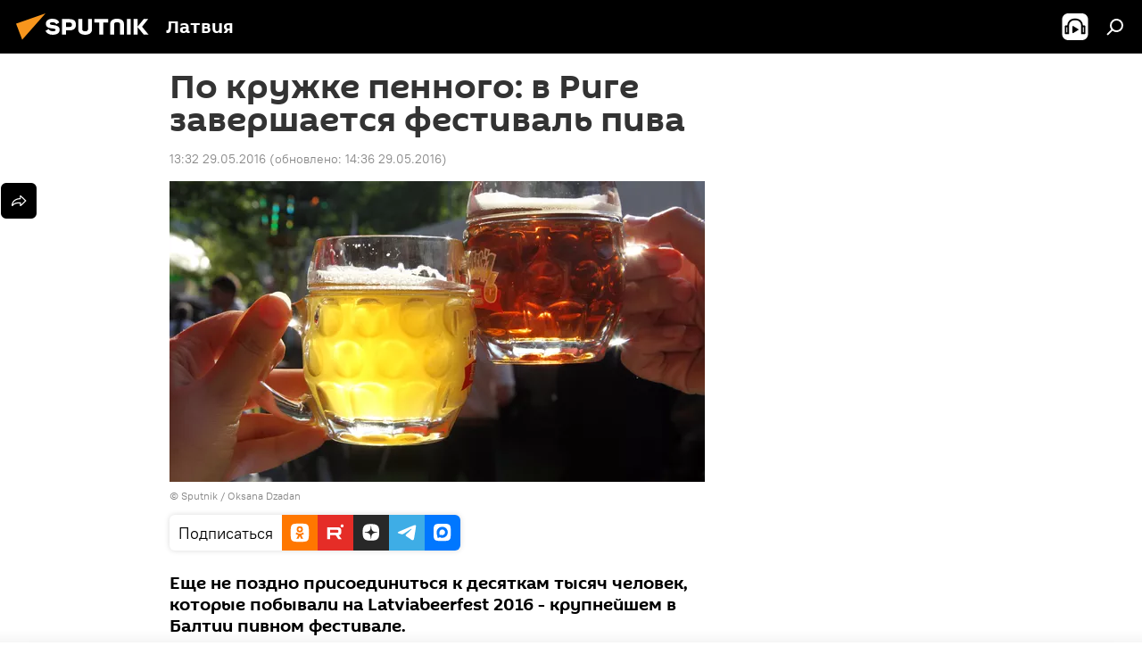

--- FILE ---
content_type: text/html; charset=utf-8
request_url: https://lv.sputniknews.ru/20160529/1812684.html
body_size: 24347
content:
<!DOCTYPE html><html lang="ru" data-lang="rus" data-charset="" dir="ltr"><head prefix="og: http://ogp.me/ns# fb: http://ogp.me/ns/fb# article: http://ogp.me/ns/article#"><title>По кружке пенного: в Риге завершается фестиваль пива - 29.05.2016, Sputnik Латвия</title><meta name="description" content="Еще не поздно присоединиться к десяткам тысяч человек, которые побывали на Latviabeerfest 2016 - крупнейшем в Балтии пивном фестивале. 29.05.2016, Sputnik Латвия"><meta name="keywords" content="новости латвии"><meta http-equiv="X-UA-Compatible" content="IE=edge,chrome=1"><meta http-equiv="Content-Type" content="text/html; charset=utf-8"><meta name="robots" content="index, follow, max-image-preview:large"><meta name="viewport" content="width=device-width, initial-scale=1.0, maximum-scale=1.0, user-scalable=yes"><meta name="HandheldFriendly" content="true"><meta name="MobileOptimzied" content="width"><meta name="referrer" content="always"><meta name="format-detection" content="telephone=no"><meta name="format-detection" content="address=no"><link rel="alternate" type="application/rss+xml" href="https://lv.sputniknews.ru/export/rss2/archive/index.xml"><link rel="canonical" href="https://lv.sputniknews.ru/20160529/1812684.html"><link rel="preload" as="image" href="https://cdnq1.img.sputniknewslv.com/img/181/27/1812789_0:255:4896:3009_600x0_80_0_0_9731d980adcd80e4ac63625493a157ed.jpg.webp"><link rel="preconnect" href="https://cdnq1.img.sputniknewslv.com/images/"><link rel="dns-prefetch" href="https://cdnq1.img.sputniknewslv.com/images/"><link rel="alternate" hreflang="ru" href="https://lv.sputniknews.ru/20160529/1812684.html"><link rel="alternate" hreflang="x-default" href="https://lv.sputniknews.ru/20160529/1812684.html"><link rel="apple-touch-icon" sizes="57x57" href="https://cdnq1.img.sputniknewslv.com/i/favicon/favicon-57x57.png"><link rel="apple-touch-icon" sizes="60x60" href="https://cdnq1.img.sputniknewslv.com/i/favicon/favicon-60x60.png"><link rel="apple-touch-icon" sizes="72x72" href="https://cdnq1.img.sputniknewslv.com/i/favicon/favicon-72x72.png"><link rel="apple-touch-icon" sizes="76x76" href="https://cdnq1.img.sputniknewslv.com/i/favicon/favicon-76x76.png"><link rel="apple-touch-icon" sizes="114x114" href="https://cdnq1.img.sputniknewslv.com/i/favicon/favicon-114x114.png"><link rel="apple-touch-icon" sizes="120x120" href="https://cdnq1.img.sputniknewslv.com/i/favicon/favicon-120x120.png"><link rel="apple-touch-icon" sizes="144x144" href="https://cdnq1.img.sputniknewslv.com/i/favicon/favicon-144x144.png"><link rel="apple-touch-icon" sizes="152x152" href="https://cdnq1.img.sputniknewslv.com/i/favicon/favicon-152x152.png"><link rel="apple-touch-icon" sizes="180x180" href="https://cdnq1.img.sputniknewslv.com/i/favicon/favicon-180x180.png"><link rel="icon" type="image/png" sizes="192x192" href="https://cdnq1.img.sputniknewslv.com/i/favicon/favicon-192x192.png"><link rel="icon" type="image/png" sizes="32x32" href="https://cdnq1.img.sputniknewslv.com/i/favicon/favicon-32x32.png"><link rel="icon" type="image/png" sizes="96x96" href="https://cdnq1.img.sputniknewslv.com/i/favicon/favicon-96x96.png"><link rel="icon" type="image/png" sizes="16x16" href="https://cdnq1.img.sputniknewslv.com/i/favicon/favicon-16x16.png"><link rel="manifest" href="/project_data/manifest.json?4"><meta name="msapplication-TileColor" content="#F4F4F4"><meta name="msapplication-TileImage" content="https://cdnq1.img.sputniknewslv.com/i/favicon/favicon-144x144.png"><meta name="theme-color" content="#F4F4F4"><link rel="shortcut icon" href="https://cdnq1.img.sputniknewslv.com/i/favicon/favicon.ico"><meta property="fb:app_id" content="565979577238890"><meta property="fb:pages" content="982290601858906"><meta name="analytics:lang" content="rus"><meta name="analytics:title" content="По кружке пенного: в Риге завершается фестиваль пива - 29.05.2016, Sputnik Латвия"><meta name="analytics:keyw" content="Latvia"><meta name="analytics:rubric" content=""><meta name="analytics:tags" content="Новости Латвии"><meta name="analytics:site_domain" content="lv.sputniknews.ru"><meta name="analytics:article_id" content="1812684"><meta name="analytics:url" content="https://lv.sputniknews.ru/20160529/1812684.html"><meta name="analytics:p_ts" content="1464517920"><meta name="analytics:author" content="Sputnik Латвия"><meta name="analytics:isscroll" content="0"><meta property="og:url" content="https://lv.sputniknews.ru/20160529/1812684.html"><meta property="og:title" content="По кружке пенного: в Риге завершается фестиваль пива"><meta property="og:description" content="Еще не поздно присоединиться к десяткам тысяч человек, которые побывали на Latviabeerfest 2016 - крупнейшем в Балтии пивном фестивале."><meta property="og:type" content="article"><meta property="og:site_name" content="Sputnik Латвия"><meta property="og:locale" content="ru_LV"><meta property="og:image" content="https://cdnq1.img.sputniknewslv.com/img/181/27/1812789_0:255:4896:3009_2072x0_60_0_0_8fb25ef831a4608b343eca03f190643f.jpg.webp"><meta name="relap-image" content="https://cdnq1.img.sputniknewslv.com/i/logo/logo-social.png"><meta name="twitter:card" content="summary_large_image"><meta name="twitter:image" content="https://cdnq1.img.sputniknewslv.com/img/181/27/1812789_0:255:4896:3009_2072x0_60_0_0_8fb25ef831a4608b343eca03f190643f.jpg.webp"><meta property="article:published_time" content="20160529T1332+0300"><meta property="article:modified_time" content="20160529T1436+0300"><meta property="article:author" content="Sputnik Латвия"><link rel="author" href="https://lv.sputniknews.ru"><meta property="article:section" content="Новости"><meta property="article:tag" content="Новости Латвии"><meta name="relap-entity-id" content="1812684"><meta property="fb:pages" content="982290601858906"><link rel="preload" as="style" onload="this.onload=null;this.rel='stylesheet'" type="text/css" href="https://cdnq1.img.sputniknewslv.com/css/libs/fonts.min.css?911eb65935"><link rel="stylesheet" type="text/css" href="https://cdnq1.img.sputniknewslv.com/css/common.min.css?9149894256"><link rel="stylesheet" type="text/css" href="https://cdnq1.img.sputniknewslv.com/css/article.min.css?913fe17605"><script src="https://cdnq1.img.sputniknewslv.com/min/js/dist/head.js?9c9052ef3"></script>
            
                <script type="text/javascript">
                    var _iub = _iub || [];
                    _iub.csConfiguration = {
                        "invalidateConsentWithoutLog":true,
                        "cookiePolicyInOtherWindow":true,
                        "reloadOnConsent":true,
                        "consentOnContinuedBrowsing":false,
                        "perPurposeConsent":true,
                        "purposes":"1,3,4,5",
                        "enableTcf":true,
                        "googleAdditionalConsentMode":true,
                        "lang":"ru",
                        "siteId":3633931,
                        "localConsentDomain": "lv.sputniknews.ru",
                        "floatingPreferencesButtonDisplay":false,
                        "cookiePolicyId":32759561,
                        "banner":{
                            "brandBackgroundColor":"#ff9600",
                            "brandTextColor":"#ffffff",
                            "acceptButtonDisplay":true,
                            "customizeButtonDisplay":true,
                            "acceptButtonColor":"#010000",
                            "acceptButtonCaptionColor":"#ffffff",
                            "customizeButtonColor":"#ffffff",
                            "customizeButtonCaptionColor":"#4e4e4e",
                            "rejectButtonColor":"#0073CE",
                            "rejectButtonCaptionColor":"white",
                            "closeButtonDisplay":false,
                            "position":"float-top-center",
                            "textColor":"#010000",
                            "backgroundColor":"#ff9600",
                            "explicitWithdrawal":true,
                            "acceptButtonCaption": "Принять и закрыть"
                        }
                    };
                </script>
                <script type="text/javascript" src="//cdn.iubenda.com/cs/tcf/safe-tcf-v2.js"></script>
                <script type="text/javascript" src="//cdn.iubenda.com/cs/tcf/stub-v2.js"></script>
                <script type="text/javascript" src="//cdn.iubenda.com/cs/iubenda_cs.js" charset="UTF-8" async></script>

            
        
            
                <script type="text/javascript">
                    var _iub = _iub || {};
                     _iub.cons_instructions = _iub.cons_instructions || [];
                     _iub.cons_instructions.push(["init", {api_key: "lrvQiFNsDWybL2WdzyrIOTHeOwuM3nki"}]);
                 </script>
                 <script type="text/javascript" src="https://cdn.iubenda.com/cons/iubenda_cons.js" async></script>
            
        <script data-iub-purposes="1">var _paq = _paq || []; (function() {var stackDomain = window.location.hostname.split('.').reverse();var domain = stackDomain[1] + '.' + stackDomain[0];_paq.push(['setCDNMask', new RegExp('cdn(\\w+).img.'+domain)]); _paq.push(['setSiteId', 'sputnik_lv']); _paq.push(['trackPageView']); _paq.push(['enableLinkTracking']); var d=document, g=d.createElement('script'), s=d.getElementsByTagName('script')[0]; g.type='text/javascript'; g.defer=true; g.async=true; g.src='//a.sputniknews.com/js/sputnik.js'; s.parentNode.insertBefore(g,s); } )();</script><script type="text/javascript" src="https://cdnq1.img.sputniknewslv.com/min/js/libs/banners/adfx.loader.bind.js?98d724fe2"></script><script>
                (window.yaContextCb = window.yaContextCb || []).push(() => {
                    replaceOriginalAdFoxMethods();
                    window.Ya.adfoxCode.hbCallbacks = window.Ya.adfoxCode.hbCallbacks || [];
                })
            </script><!--В <head> сайта один раз добавьте код загрузчика-->
<script type="text/plain" class="_iub_cs_activate-inline" data-iub-purposes="5">window.yaContextCb = window.yaContextCb || []</script>
<script type="text/plain" class="_iub_cs_activate" data-suppressedsrc="https://yandex.ru/ads/system/context.js" data-iub-purposes="5"></script><script>var endlessScrollFirst = 1812684; var endlessScrollUrl = '/services/article/infinity/'; var endlessScrollAlgorithm = ''; var endlessScrollQueue = [32075232, 32074827, 32074323, 32073851, 32076611, 32073683, 32072781, 32073009, 32072622, 32072295, 32071870, 32071637, 32071395, 32070921, 32069324];</script><script>var endlessScrollFirst = 1812684; var endlessScrollUrl = '/services/article/infinity/'; var endlessScrollAlgorithm = ''; var endlessScrollQueue = [32075232, 32074827, 32074323, 32073851, 32076611, 32073683, 32072781, 32073009, 32072622, 32072295, 32071870, 32071637, 32071395, 32070921, 32069324];</script></head><body id="body" data-ab="a" data-emoji="0" class="site_lv m-page-article "><div class="schema_org" itemscope="itemscope" itemtype="https://schema.org/WebSite"><meta itemprop="name" content="Sputnik Латвия"><meta itemprop="alternateName" content="Sputnik Латвия"><meta itemprop="description" content="Свежие события и последние новости Латвии. Фото и видео с места событий, темы дня, происшествия, аналитика."><a itemprop="url" href="https://lv.sputniknews.ru" title="Sputnik Латвия"> </a><meta itemprop="image" content="https://lv.sputniknews.ru/i/logo/logo.png"></div><ul class="schema_org" itemscope="itemscope" itemtype="http://schema.org/BreadcrumbList"><li itemprop="itemListElement" itemscope="itemscope" itemtype="http://schema.org/ListItem"><meta itemprop="name" content="Sputnik Латвия"><meta itemprop="position" content="1"><meta itemprop="item" content="https://lv.sputniknews.ru"><a itemprop="url" href="https://lv.sputniknews.ru" title="Sputnik Латвия"> </a></li><li itemprop="itemListElement" itemscope="itemscope" itemtype="http://schema.org/ListItem"><meta itemprop="name" content="Новости"><meta itemprop="position" content="2"><meta itemprop="item" content="https://lv.sputniknews.ru/20160529/"><a itemprop="url" href="https://lv.sputniknews.ru/20160529/" title="Новости"> </a></li><li itemprop="itemListElement" itemscope="itemscope" itemtype="http://schema.org/ListItem"><meta itemprop="name" content="По кружке пенного: в Риге завершается фестиваль пива"><meta itemprop="position" content="3"><meta itemprop="item" content="https://lv.sputniknews.ru/20160529/1812684.html"><a itemprop="url" href="https://lv.sputniknews.ru/20160529/1812684.html" title="По кружке пенного: в Риге завершается фестиваль пива"> </a></li></ul><div class="container"><div class="banner m-before-header m-article-desktop" data-position="article_desktop_header" data-infinity="1"><aside class="banner__content"><iframe class="relap-runtime-iframe" style="position:absolute;top:-9999px;left:-9999px;visibility:hidden;" srcdoc="<script src='https://relap.io/v7/relap.js' data-relap-token='HvaPHeJmpVila25r'></script>"></iframe>


<!--AdFox START-->
<!--riaru-->
<!--Площадка: lv.sputniknews.ru / * / *-->
<!--Тип баннера: 100%x-->
<!--Расположение: 43023_bn23-->
<div id="adfox_162254515407399385_1"></div>
<script type="text/plain" class="_iub_cs_activate-inline" data-iub-purposes="5">
      window.yaContextCb.push(()=>{
    window.Ya.adfoxCode.create({
        ownerId: 249922,
        containerId: 'adfox_162254515407399385_1',
        params: {
            pp: 'bpad',
            ps: 'ckbm',
            p2: 'fluh',
            puid1: '',
            puid2: '',
            puid3: '',
            puid4: 'Latvia'
            }
        })
    })
</script></aside></div><div class="banner m-before-header m-article-mobile" data-position="article_mobile_header" data-infinity="1"><aside class="banner__content"><!--AdFox START-->
<!--riaru-->
<!--Площадка: lv.sputniknews.ru / * / *-->
<!--Тип баннера: 100%x-->
<!--Расположение: 43028_bn28-->
<div id="adfox_article_mob-1-100-300_1"></div>
<script type="text/plain" class="_iub_cs_activate-inline" data-iub-purposes="5">
     window.yaContextCb.push(()=>{
    window.Ya.adfoxCode.create({
        ownerId: 249922,
        containerId: 'adfox_article_mob-1-100-300_1',
        params: {
            pp: 'bpah',
            ps: 'ckbm',
            p2: 'fluh',
            puid1: '',
            puid2: '',
            puid3: '',
            puid4: 'Latvia'
            }
        })
    })
</script></aside></div></div><div class="page" id="page"><div id="alerts"><script type="text/template" id="alertAfterRegisterTemplate">
                    
                        <div class="auth-alert m-hidden" id="alertAfterRegister">
                            <div class="auth-alert__text">
                                <%- data.success_title %> <br />
                                <%- data.success_email_1 %>
                                <span class="m-email"></span>
                                <%- data.success_email_2 %>
                            </div>
                            <div class="auth-alert__btn">
                                <button class="form__btn m-min m-black confirmEmail">
                                    <%- data.send %>
                                </button>
                            </div>
                        </div>
                    
                </script><script type="text/template" id="alertAfterRegisterNotifyTemplate">
                    
                        <div class="auth-alert" id="alertAfterRegisterNotify">
                            <div class="auth-alert__text">
                                <%- data.golink_1 %>
                                <span class="m-email">
                                    <%- user.mail %>
                                </span>
                                <%- data.golink_2 %>
                            </div>
                            <% if (user.registerConfirmCount <= 2 ) {%>
                                <div class="auth-alert__btn">
                                    <button class="form__btn m-min m-black confirmEmail">
                                        <%- data.send %>
                                    </button>
                                </div>
                            <% } %>
                        </div>
                    
                </script></div><div class="anchor" id="anchor"><div class="header " id="header"><div class="m-relative"><div class="container m-header"><div class="header__wrap"><div class="header__name"><div class="header__logo"><a href="/" title="Sputnik Латвия"><svg xmlns="http://www.w3.org/2000/svg" width="176" height="44" viewBox="0 0 176 44" fill="none"><path class="chunk_1" fill-rule="evenodd" clip-rule="evenodd" d="M45.8073 18.3817C45.8073 19.5397 47.1661 19.8409 49.3281 20.0417C54.1074 20.4946 56.8251 21.9539 56.8461 25.3743C56.8461 28.7457 54.2802 30.9568 48.9989 30.9568C44.773 30.9568 42.1067 29.1496 41 26.5814L44.4695 24.5688C45.3754 25.9277 46.5334 27.0343 49.4005 27.0343C51.3127 27.0343 52.319 26.4296 52.319 25.5751C52.319 24.5665 51.6139 24.2163 48.3942 23.866C43.7037 23.3617 41.3899 22.0029 41.3899 18.5824C41.3899 15.9675 43.3511 13 48.9359 13C52.9611 13 55.6274 14.8095 56.4305 17.1746L53.1105 19.1358C53.0877 19.1012 53.0646 19.0657 53.041 19.0295C52.4828 18.1733 51.6672 16.9224 48.6744 16.9224C46.914 16.9224 45.8073 17.4758 45.8073 18.3817ZM67.4834 13.3526H59.5918V30.707H64.0279V26.0794H67.4484C72.1179 26.0794 75.0948 24.319 75.0948 19.6401C75.0854 15.3138 72.6199 13.3526 67.4834 13.3526ZM67.4834 22.206H64.0186V17.226H67.4834C69.8975 17.226 70.654 18.0291 70.654 19.6891C70.6587 21.6527 69.6524 22.206 67.4834 22.206ZM88.6994 24.7206C88.6994 26.2289 87.4924 27.0857 85.3794 27.0857C83.3178 27.0857 82.1597 26.2289 82.1597 24.7206V13.3526H77.7236V25.0264C77.7236 28.6477 80.7425 30.9615 85.4704 30.9615C89.9999 30.9615 93.1168 28.8601 93.1168 25.0264V13.3526H88.6808L88.6994 24.7206ZM136.583 13.3526H132.159V30.7023H136.583V13.3526ZM156.097 13.3526L149.215 21.9235L156.45 30.707H151.066L144.276 22.4559V30.707H139.85V13.3526H144.276V21.8021L151.066 13.3526H156.097ZM95.6874 17.226H101.221V30.707H105.648V17.226H111.181V13.3526H95.6874V17.226ZM113.49 18.7342C113.49 15.2134 116.458 13 121.085 13C125.715 13 128.888 15.0616 128.902 18.7342V30.707H124.466V18.935C124.466 17.6789 123.259 16.8734 121.146 16.8734C119.094 16.8734 117.926 17.6789 117.926 18.935V30.707H113.49V18.7342Z" fill="white"></path><path class="chunk_2" d="M41 7L14.8979 36.5862L8 18.431L41 7Z" fill="#F8961D"></path></svg></a></div><div class="header__project"><span class="header__project-title">Латвия</span></div></div><div class="header__controls" data-nosnippet=""><div class="share m-header" data-id="1812684" data-url="https://lv.sputniknews.ru/20160529/1812684.html" data-title="По кружке пенного: в Риге завершается фестиваль пива"></div><div class="header__menu"><span class="header__menu-item header__menu-item-radioButton" id="radioButton" data-stream="https://nfw.ria.ru/flv/audio.aspx?ID=68862011&amp;type=mp3"><svg class="svg-icon"><use xmlns:xlink="http://www.w3.org/1999/xlink" xlink:href="/i/sprites/package/inline.svg?63#radio2"></use></svg></span><span class="header__menu-item" data-modal-open="search"><svg class="svg-icon"><use xmlns:xlink="http://www.w3.org/1999/xlink" xlink:href="/i/sprites/package/inline.svg?63#search"></use></svg></span></div></div></div></div></div></div></div><script>var GLOBAL = GLOBAL || {}; GLOBAL.translate = {}; GLOBAL.rtl = 0; GLOBAL.lang = "rus"; GLOBAL.design = "lv"; GLOBAL.charset = ""; GLOBAL.project = "sputnik_lv"; GLOBAL.htmlCache = 1; GLOBAL.translate.search = {}; GLOBAL.translate.search.notFound = "Ничего не найдено"; GLOBAL.translate.search.stringLenght = "Введите больше букв для поиска"; GLOBAL.www = "https://lv.sputniknews.ru"; GLOBAL.seo = {}; GLOBAL.seo.title = ""; GLOBAL.seo.keywords = ""; GLOBAL.seo.description = ""; GLOBAL.sock = {}; GLOBAL.sock.server = "https://cm.sputniknews.com/chat"; GLOBAL.sock.lang = "rus"; GLOBAL.sock.project = "sputnik_lv"; GLOBAL.social = {}; GLOBAL.social.fbID = "565979577238890"; GLOBAL.share = [ { name: 'twitter', mobile: false },{ name: 'odnoklassniki', mobile: false },{ name: 'whatsapp', mobile: false },{ name: 'telegram', mobile: false },{ name: 'messenger', mobile: true } ]; GLOBAL.csrf_token = ''; GLOBAL.search = {}; GLOBAL.auth = {}; GLOBAL.auth.status = 'error'; GLOBAL.auth.provider = ''; GLOBAL.auth.twitter = '/id/twitter/request/'; GLOBAL.auth.facebook = '/id/facebook/request/'; GLOBAL.auth.vkontakte = '/id/vkontakte/request/'; GLOBAL.auth.google = '/id/google/request/'; GLOBAL.auth.ok = '/id/ok/request/'; GLOBAL.auth.apple = '/id/apple/request/'; GLOBAL.auth.moderator = ''; GLOBAL.user = {}; GLOBAL.user.id = ""; GLOBAL.user.emailActive = ""; GLOBAL.user.registerConfirmCount = 0; GLOBAL.article = GLOBAL.article || {}; GLOBAL.article.id = 1812684; GLOBAL.article.chat_expired = !!1; GLOBAL.chat = GLOBAL.chat || {}; GLOBAL.chat.show = !!1; GLOBAL.locale = {"convertDate":{"yesterday":"\u0432\u0447\u0435\u0440\u0430","hours":{"nominative":"%{s} \u043c\u0438\u043d\u0443\u0442\u0443 \u043d\u0430\u0437\u0430\u0434","genitive":"%{s} \u043c\u0438\u043d\u0443\u0442\u044b \u043d\u0430\u0437\u0430\u0434"},"minutes":{"nominative":"%{s} \u0447\u0430\u0441 \u043d\u0430\u0437\u0430\u0434","genitive":"%{s} \u0447\u0430\u0441\u0430 \u043d\u0430\u0437\u0430\u0434"}},"js_templates":{"unread":"\u041d\u0435\u043f\u0440\u043e\u0447\u0438\u0442\u0430\u043d\u043d\u044b\u0435","you":"\u0412\u044b","author":"\u0430\u0432\u0442\u043e\u0440","report":"\u041f\u043e\u0436\u0430\u043b\u043e\u0432\u0430\u0442\u044c\u0441\u044f","reply":"\u041e\u0442\u0432\u0435\u0442\u0438\u0442\u044c","block":"\u0417\u0430\u0431\u043b\u043e\u043a\u0438\u0440\u043e\u0432\u0430\u0442\u044c","remove":"\u0423\u0434\u0430\u043b\u0438\u0442\u044c","closeall":"\u0417\u0430\u043a\u0440\u044b\u0442\u044c \u0432\u0441\u0435","notifications":"Notificaciones","disable_twelve":"\u041e\u0442\u043a\u043b\u044e\u0447\u0438\u0442\u044c \u043d\u0430 12 \u0447\u0430\u0441\u043e\u0432","new_message":"\u041d\u043e\u0432\u043e\u0435 \u0441\u043e\u043e\u0431\u0449\u0435\u043d\u0438\u0435 \u043e\u0442sputniknews.ru","acc_block":"\u0412\u0430\u0448 \u0430\u043a\u043a\u0430\u0443\u043d\u0442 \u0437\u0430\u0431\u043b\u043e\u043a\u0438\u0440\u043e\u0432\u0430\u043d \u0430\u0434\u043c\u0438\u043d\u0438\u0441\u0442\u0440\u0430\u0442\u043e\u0440\u043e\u043c \u0441\u0430\u0439\u0442\u0430","acc_unblock":"\u0412\u0430\u0448 \u0430\u043a\u043a\u0430\u0443\u043d\u0442 \u0440\u0430\u0437\u0431\u043b\u043e\u043a\u0438\u0440\u043e\u0432\u0430\u043d \u0430\u0434\u043c\u0438\u043d\u0438\u0441\u0442\u0440\u0430\u0442\u043e\u0440\u043e\u043c \u0441\u0430\u0439\u0442\u0430","you_subscribe_1":"\u0412\u044b \u043f\u043e\u0434\u043f\u0438\u0441\u0430\u043d\u044b \u043d\u0430 \u0442\u0435\u043c\u0443 ","you_subscribe_2":"\u0423\u043f\u0440\u0430\u0432\u043b\u044f\u0442\u044c \u0441\u0432\u043e\u0438\u043c\u0438 \u043f\u043e\u0434\u043f\u0438\u0441\u043a\u0430\u043c\u0438 \u0432\u044b \u043c\u043e\u0436\u0435\u0442\u0435 \u0432 \u043b\u0438\u0447\u043d\u043e\u043c \u043a\u0430\u0431\u0438\u043d\u0435\u0442\u0435","you_received_warning_1":"\u0412\u044b \u043f\u043e\u043b\u0443\u0447\u0438\u043b\u0438 ","you_received_warning_2":" \u043f\u0440\u0435\u0434\u0443\u043f\u0440\u0435\u0436\u0434\u0435\u043d\u0438\u0435. \u0423\u0432\u0430\u0436\u0430\u0439\u0442\u0435 \u0434\u0440\u0443\u0433\u0438\u0445 \u0443\u0447\u0430\u0441\u0442\u043d\u0438\u043a\u043e\u0432 \u0438 \u043d\u0435 \u043d\u0430\u0440\u0443\u0448\u0430\u0439\u0442\u0435 \u043f\u0440\u0430\u0432\u0438\u043b\u0430 \u043a\u043e\u043c\u043c\u0435\u043d\u0442\u0438\u0440\u043e\u0432\u0430\u043d\u0438\u044f. \u041f\u043e\u0441\u043b\u0435 \u0442\u0440\u0435\u0442\u044c\u0435\u0433\u043e \u043d\u0430\u0440\u0443\u0448\u0435\u043d\u0438\u044f \u0432\u044b \u0431\u0443\u0434\u0435\u0442\u0435 \u0437\u0430\u0431\u043b\u043e\u043a\u0438\u0440\u043e\u0432\u0430\u043d\u044b \u043d\u0430 12 \u0447\u0430\u0441\u043e\u0432.","block_time":"\u0421\u0440\u043e\u043a \u0431\u043b\u043e\u043a\u0438\u0440\u043e\u0432\u043a\u0438: ","hours":" \u0447\u0430\u0441\u043e\u0432","forever":"\u043d\u0430\u0432\u0441\u0435\u0433\u0434\u0430","feedback":"\u0421\u0432\u044f\u0437\u0430\u0442\u044c\u0441\u044f","my_subscriptions":"\u041c\u043e\u0438 \u043f\u043e\u0434\u043f\u0438\u0441\u043a\u0438","rules":"\u041f\u0440\u0430\u0432\u0438\u043b\u0430 \u043a\u043e\u043c\u043c\u0435\u043d\u0442\u0438\u0440\u043e\u0432\u0430\u043d\u0438\u044f \u043c\u0430\u0442\u0435\u0440\u0438\u0430\u043b\u043e\u0432","chat":"\u0427\u0430\u0442: ","chat_new_messages":"\u041d\u043e\u0432\u044b\u0435 \u0441\u043e\u043e\u0431\u0449\u0435\u043d\u0438\u044f \u0432 \u0447\u0430\u0442\u0435","chat_moder_remove_1":"\u0412\u0430\u0448\u0435 \u0441\u043e\u043e\u0431\u0449\u0435\u043d\u0438\u0435 ","chat_moder_remove_2":" \u0431\u044b\u043b\u043e \u0443\u0434\u0430\u043b\u0435\u043d\u043e \u0430\u0434\u043c\u0438\u043d\u0438\u0441\u0442\u0440\u0430\u0442\u043e\u0440\u043e\u043c","chat_close_time_1":"\u0412 \u0447\u0430\u0442\u0435 \u043d\u0438\u043a\u0442\u043e \u043d\u0435 \u043f\u0438\u0441\u0430\u043b \u0431\u043e\u043b\u044c\u0448\u0435 12 \u0447\u0430\u0441\u043e\u0432, \u043e\u043d \u0437\u0430\u043a\u0440\u043e\u0435\u0442\u0441\u044f \u0447\u0435\u0440\u0435\u0437 ","chat_close_time_2":" \u0447\u0430\u0441\u043e\u0432","chat_new_emoji_1":"\u041d\u043e\u0432\u044b\u0435 \u0440\u0435\u0430\u043a\u0446\u0438\u0438 ","chat_new_emoji_2":" \u0432\u0430\u0448\u0435\u043c\u0443 \u0441\u043e\u043e\u0431\u0449\u0435\u043d\u0438\u044e ","chat_message_reply_1":"\u041d\u0430 \u0432\u0430\u0448 \u043a\u043e\u043c\u043c\u0435\u043d\u0442\u0430\u0440\u0438\u0439 ","chat_message_reply_2":" \u043e\u0442\u0432\u0435\u0442\u0438\u043b \u043f\u043e\u043b\u044c\u0437\u043e\u0432\u0430\u0442\u0435\u043b\u044c ","chat_verify_message":"\n \u0421\u043f\u0430\u0441\u0438\u0431\u043e! \u0412\u0430\u0448\u0435 \u0441\u043e\u043e\u0431\u0449\u0435\u043d\u0438\u0435 \u0431\u0443\u0434\u0435\u0442 \u043e\u043f\u0443\u0431\u043b\u0438\u043a\u043e\u0432\u0430\u043d\u043e \u043f\u043e\u0441\u043b\u0435 \u043f\u0440\u043e\u0432\u0435\u0440\u043a\u0438 \u043c\u043e\u0434\u0435\u0440\u0430\u0442\u043e\u0440\u0430\u043c\u0438 \u0441\u0430\u0439\u0442\u0430.\n ","emoji_1":"\u041d\u0440\u0430\u0432\u0438\u0442\u0441\u044f","emoji_2":"\u0425\u0430-\u0425\u0430","emoji_3":"\u0423\u0434\u0438\u0432\u0438\u0442\u0435\u043b\u044c\u043d\u043e","emoji_4":"\u0413\u0440\u0443\u0441\u0442\u043d\u043e","emoji_5":"\u0412\u043e\u0437\u043c\u0443\u0442\u0438\u0442\u0435\u043b\u044c\u043d\u043e","emoji_6":"\u041d\u0435 \u043d\u0440\u0430\u0432\u0438\u0442\u0441\u044f","site_subscribe_podcast":{"success":"\u0421\u043f\u0430\u0441\u0438\u0431\u043e, \u0432\u044b \u043f\u043e\u0434\u043f\u0438\u0441\u0430\u043d\u044b \u043d\u0430 \u0440\u0430\u0441\u0441\u044b\u043b\u043a\u0443! \u041d\u0430\u0441\u0442\u0440\u043e\u0438\u0442\u044c \u0438\u043b\u0438 \u043e\u0442\u043c\u0435\u043d\u0438\u0442\u044c \u043f\u043e\u0434\u043f\u0438\u0441\u043a\u0443 \u043c\u043e\u0436\u043d\u043e \u0432 \u043b\u0438\u0447\u043d\u043e\u043c \u043a\u0430\u0431\u0438\u043d\u0435\u0442\u0435","subscribed":"\u0412\u044b \u0443\u0436\u0435 \u043f\u043e\u0434\u043f\u0438\u0441\u0430\u043d\u044b \u043d\u0430 \u044d\u0442\u0443 \u0440\u0430\u0441\u0441\u044b\u043b\u043a\u0443","error":"\u041f\u0440\u043e\u0438\u0437\u043e\u0448\u043b\u0430 \u043d\u0435\u043f\u0440\u0435\u0434\u0432\u0438\u0434\u0435\u043d\u043d\u0430\u044f \u043e\u0448\u0438\u0431\u043a\u0430. \u041f\u043e\u0436\u0430\u043b\u0443\u0439\u0441\u0442\u0430, \u043f\u043e\u0432\u0442\u043e\u0440\u0438\u0442\u0435 \u043f\u043e\u043f\u044b\u0442\u043a\u0443 \u043f\u043e\u0437\u0436\u0435"}},"smartcaptcha":{"site_key":"ysc1_Zf0zfLRI3tRHYHJpbX6EjjBcG1AhG9LV0dmZQfJu8ba04c1b"}}; GLOBAL = {...GLOBAL, ...{"subscribe":{"@attributes":{"ratio":"0.2"},"email":"\u0412\u0432\u0435\u0434\u0438\u0442\u0435 e-mail","button":"\u041f\u043e\u0434\u043f\u0438\u0441\u0430\u0442\u044c\u0441\u044f","send":"\u0421\u043f\u0430\u0441\u0438\u0431\u043e, \u0432\u0430\u043c \u043e\u0442\u043f\u0440\u0430\u0432\u043b\u0435\u043d\u043e \u043f\u0438\u0441\u044c\u043c\u043e \u0441\u043e \u0441\u0441\u044b\u043b\u043a\u043e\u0439 \u0434\u043b\u044f \u043f\u043e\u0434\u0442\u0432\u0435\u0440\u0436\u0434\u0435\u043d\u0438\u044f \u043f\u043e\u0434\u043f\u0438\u0441\u043a\u0438","subscribe":"\u0421\u043f\u0430\u0441\u0438\u0431\u043e, \u0432\u044b \u043f\u043e\u0434\u043f\u0438\u0441\u0430\u043d\u044b \u043d\u0430 \u0440\u0430\u0441\u0441\u044b\u043b\u043a\u0443! \u041d\u0430\u0441\u0442\u0440\u043e\u0438\u0442\u044c \u0438\u043b\u0438 \u043e\u0442\u043c\u0435\u043d\u0438\u0442\u044c \u043f\u043e\u0434\u043f\u0438\u0441\u043a\u0443 \u043c\u043e\u0436\u043d\u043e \u0432 \u043b\u0438\u0447\u043d\u043e\u043c \u043a\u0430\u0431\u0438\u043d\u0435\u0442\u0435","confirm":"\u0412\u044b \u0443\u0436\u0435 \u043f\u043e\u0434\u043f\u0438\u0441\u0430\u043d\u044b \u043d\u0430 \u044d\u0442\u0443 \u0440\u0430\u0441\u0441\u044b\u043b\u043a\u0443","registration":{"@attributes":{"button":"\u0417\u0430\u0440\u0435\u0433\u0438\u0441\u0442\u0440\u0438\u0440\u043e\u0432\u0430\u0442\u044c\u0441\u044f","ratio":"0.1"}},"social":{"@attributes":{"count":"6","ratio":"0.7"},"comment":[{},{}],"item":[{"@attributes":{"type":"ok","title":"odnoklassniki","url":"https:\/\/ok.ru\/group\/54054478545018","ratio":"0.125"}},{"@attributes":{"type":"yt","title":"YouTube","url":"https:\/\/youtube.com\/channel\/UCE8LqmM9zkuzOgaYhakwTdw","ratio":"0.125"}},{"@attributes":{"type":"yd","title":"yandex dzen","url":"https:\/\/news.yandex.ru\/index.html?from=rubric&favid=254147640","ratio":"0.125"}},{"@attributes":{"type":"tg","title":"telegram","url":"https:\/\/telegram.me\/SputnikLV","ratio":"0.125"}}]}}}}; GLOBAL.js = {}; GLOBAL.js.videoplayer = "https://cdnq1.img.sputniknewslv.com/min/js/dist/videoplayer.js?9651130d6"; GLOBAL.userpic = "/userpic/"; GLOBAL.gmt = ""; GLOBAL.tz = "+0200"; GLOBAL.projectList = [ { title: 'Международный', country: [ { title: 'Английский', url: 'https://sputnikglobe.com', flag: 'flags-INT', lang: 'International', lang2: 'English' }, ] }, { title: 'Ближний Восток', country: [ { title: 'Арабский', url: 'https://sarabic.ae/', flag: 'flags-INT', lang: 'Sputnik عربي', lang2: 'Arabic' }, { title: 'Турецкий', url: 'https://anlatilaninotesi.com.tr/', flag: 'flags-TUR', lang: 'Türkiye', lang2: 'Türkçe' }, { title: 'Фарси', url: 'https://spnfa.ir/', flag: 'flags-INT', lang: 'Sputnik ایران', lang2: 'Persian' }, { title: 'Дари', url: 'https://sputnik.af/', flag: 'flags-INT', lang: 'Sputnik افغانستان', lang2: 'Dari' }, ] }, { title: 'Латинская Америка', country: [ { title: 'Испанский', url: 'https://noticiaslatam.lat/', flag: 'flags-INT', lang: 'Mundo', lang2: 'Español' }, { title: 'Португальский', url: 'https://noticiabrasil.net.br/', flag: 'flags-BRA', lang: 'Brasil', lang2: 'Português' }, ] }, { title: 'Южная Азия', country: [ { title: 'Хинди', url: 'https://hindi.sputniknews.in', flag: 'flags-IND', lang: 'भारत', lang2: 'हिंदी' }, { title: 'Английский', url: 'https://sputniknews.in', flag: 'flags-IND', lang: 'India', lang2: 'English' }, ] }, { title: 'Восточная и Юго-Восточная Азия', country: [ { title: 'Вьетнамский', url: 'https://kevesko.vn/', flag: 'flags-VNM', lang: 'Việt Nam', lang2: 'Tiếng Việt' }, { title: 'Японский', url: 'https://sputniknews.jp/', flag: 'flags-JPN', lang: '日本', lang2: '日本語' }, { title: 'Китайский', url: 'https://sputniknews.cn/', flag: 'flags-CHN', lang: '中国', lang2: '中文' }, ] }, { title: 'Центральная Азия', country: [ { title: 'Казахский', url: 'https://sputnik.kz/', flag: 'flags-KAZ', lang: 'Қазақстан', lang2: 'Қазақ тілі' }, { title: 'Киргизский', url: 'https://sputnik.kg/', flag: 'flags-KGZ', lang: 'Кыргызстан', lang2: 'Кыргызча' }, { title: 'Узбекский', url: 'https://oz.sputniknews.uz/', flag: 'flags-UZB', lang: 'Oʻzbekiston', lang2: 'Ўзбекча' }, { title: 'Таджикский', url: 'https://sputnik.tj/', flag: 'flags-TJK', lang: 'Тоҷикистон', lang2: 'Тоҷикӣ' }, ] }, { title: 'Африка', country: [ { title: 'Французский', url: 'https://fr.sputniknews.africa/', flag: 'flags-INT', lang: 'Afrique', lang2: 'Français' }, { title: 'Английский', url: 'https://en.sputniknews.africa', flag: 'flags-INT', lang: 'Africa', lang2: 'English' }, ] }, { title: 'Закавказье', country: [ { title: 'Армянский', url: 'https://arm.sputniknews.ru/', flag: 'flags-ARM', lang: 'Արմենիա', lang2: 'Հայերեն' }, { title: 'Абхазский', url: 'https://sputnik-abkhazia.info/', flag: 'flags-ABH', lang: 'Аҧсны', lang2: 'Аҧсышәала' }, { title: 'Осетинский', url: 'https://sputnik-ossetia.com/', flag: 'flags-OST', lang: 'Хуссар Ирыстон', lang2: 'Иронау' }, { title: 'Грузинский', url: 'https://sputnik-georgia.com/', flag: 'flags-GEO', lang: 'საქართველო', lang2: 'ქართული' }, { title: 'Азербайджанский', url: 'https://sputnik.az/', flag: 'flags-AZE', lang: 'Azərbaycan', lang2: 'Аzərbaycanca' }, ] }, { title: 'Европа', country: [ { title: 'Сербский', url: 'https://sputnikportal.rs/', flag: 'flags-SRB', lang: 'Србиjа', lang2: 'Српски' }, { title: 'Русский', url: 'https://lv.sputniknews.ru/', flag: 'flags-LVA', lang: 'Latvija', lang2: 'Русский' }, { title: 'Русский', url: 'https://lt.sputniknews.ru/', flag: 'flags-LTU', lang: 'Lietuva', lang2: 'Русский' }, { title: 'Молдавский', url: 'https://md.sputniknews.com/', flag: 'flags-MDA', lang: 'Moldova', lang2: 'Moldovenească' }, { title: 'Белорусский', url: 'https://bel.sputnik.by/', flag: 'flags-BLR', lang: 'Беларусь', lang2: 'Беларускi' } ] }, ];</script><div class="wrapper" id="endless" data-infinity-max-count="2"><div class="endless__item " data-infinity="1" data-supertag="0" data-remove-fat="0" data-advertisement-project="0" data-remove-advertisement="0" data-id="1812684" data-date="20160529" data-endless="1" data-domain="lv.sputniknews.ru" data-project="sputnik_lv" data-url="/20160529/1812684.html" data-full-url="https://lv.sputniknews.ru/20160529/1812684.html" data-title="По кружке пенного: в Риге завершается фестиваль пива" data-published="2016-05-29T13:32+0300" data-text-length="0" data-keywords="новости латвии" data-author="Sputnik Латвия" data-analytics-keyw="Latvia" data-analytics-rubric="" data-analytics-tags="Новости Латвии" data-article-show="" data-chat-expired="" data-pts="1464517920" data-article-type="article" data-is-scroll="1" data-head-title="По кружке пенного: в Риге завершается фестиваль пива - Sputnik Латвия, 29.05.2016"><div class="container m-content"><div class="layout"><div class="article "><div class="article__meta" itemscope="" itemtype="https://schema.org/Article"><div itemprop="mainEntityOfPage">https://lv.sputniknews.ru/20160529/1812684.html</div><a itemprop="url" href="https://lv.sputniknews.ru/20160529/1812684.html" title="По кружке пенного: в Риге завершается фестиваль пива"></a><div itemprop="headline">По кружке пенного: в Риге завершается фестиваль пива</div><div itemprop="name">По кружке пенного: в Риге завершается фестиваль пива</div><div itemprop="alternateName">Sputnik Латвия</div><div itemprop="description">Еще не поздно присоединиться к десяткам тысяч человек, которые побывали на Latviabeerfest 2016 - крупнейшем в Балтии пивном фестивале. 29.05.2016, Sputnik Латвия</div><div itemprop="datePublished">2016-05-29T13:32+0300</div><div itemprop="dateCreated">2016-05-29T13:32+0300</div><div itemprop="dateModified">2016-05-29T14:36+0300</div><div itemprop="associatedMedia">https://cdnq1.img.sputniknewslv.com/img/181/27/1812789_0:255:4896:3009_1920x0_80_0_0_d6220ba5b8ec9f6b8e92a27e3be5f23c.jpg.webp</div><div itemprop="copyrightHolder" itemscope="" itemtype="http://schema.org/Organization"><div itemprop="name">Sputnik Латвия</div><a itemprop="url" href="https://lv.sputniknews.ru" title="Sputnik Латвия"> </a><div itemprop="email">media@sputniknews.com</div><div itemprop="telephone">+74956456601</div><div itemprop="legalName">MIA „Rossiya Segodnya“</div><a itemprop="sameAs" href="https://ok.ru/group/54054478545018"> </a><a itemprop="sameAs" href="https://rutube.ru/channel/24799145/"> </a><a itemprop="sameAs" href="https://dzen.ru/lv.sputniknews.ru"> </a><a itemprop="sameAs" href="https://t.me/sputnik_lv"> </a><a itemprop="sameAs" href="https://max.ru/lv_sputniknews_ru"> </a><div itemprop="logo" itemscope="" itemtype="https://schema.org/ImageObject"><a itemprop="url" href="https://lv.sputniknews.ru/i/logo/logo.png" title="Sputnik Латвия"> </a><a itemprop="contentUrl" href="https://lv.sputniknews.ru/i/logo/logo.png" title="Sputnik Латвия"> </a><div itemprop="width">252</div><div itemprop="height">60</div></div></div><div itemprop="copyrightYear">2016</div><div itemprop="creator" itemscope="" itemtype="http://schema.org/Organization"><div itemprop="name">Sputnik Латвия</div><a itemprop="url" href="https://lv.sputniknews.ru" title="Sputnik Латвия"> </a><div itemprop="email">media@sputniknews.com</div><div itemprop="telephone">+74956456601</div><div itemprop="legalName">MIA „Rossiya Segodnya“</div><a itemprop="sameAs" href="https://ok.ru/group/54054478545018"> </a><a itemprop="sameAs" href="https://rutube.ru/channel/24799145/"> </a><a itemprop="sameAs" href="https://dzen.ru/lv.sputniknews.ru"> </a><a itemprop="sameAs" href="https://t.me/sputnik_lv"> </a><a itemprop="sameAs" href="https://max.ru/lv_sputniknews_ru"> </a><div itemprop="logo" itemscope="" itemtype="https://schema.org/ImageObject"><a itemprop="url" href="https://lv.sputniknews.ru/i/logo/logo.png" title="Sputnik Латвия"> </a><a itemprop="contentUrl" href="https://lv.sputniknews.ru/i/logo/logo.png" title="Sputnik Латвия"> </a><div itemprop="width">252</div><div itemprop="height">60</div></div></div><div itemprop="genre">Новости</div><div itemprop="inLanguage">ru_LV</div><div itemprop="sourceOrganization" itemscope="" itemtype="http://schema.org/Organization"><div itemprop="name">Sputnik Латвия</div><a itemprop="url" href="https://lv.sputniknews.ru" title="Sputnik Латвия"> </a><div itemprop="email">media@sputniknews.com</div><div itemprop="telephone">+74956456601</div><div itemprop="legalName">MIA „Rossiya Segodnya“</div><a itemprop="sameAs" href="https://ok.ru/group/54054478545018"> </a><a itemprop="sameAs" href="https://rutube.ru/channel/24799145/"> </a><a itemprop="sameAs" href="https://dzen.ru/lv.sputniknews.ru"> </a><a itemprop="sameAs" href="https://t.me/sputnik_lv"> </a><a itemprop="sameAs" href="https://max.ru/lv_sputniknews_ru"> </a><div itemprop="logo" itemscope="" itemtype="https://schema.org/ImageObject"><a itemprop="url" href="https://lv.sputniknews.ru/i/logo/logo.png" title="Sputnik Латвия"> </a><a itemprop="contentUrl" href="https://lv.sputniknews.ru/i/logo/logo.png" title="Sputnik Латвия"> </a><div itemprop="width">252</div><div itemprop="height">60</div></div></div><div itemprop="image" itemscope="" itemtype="https://schema.org/ImageObject"><a itemprop="url" href="https://cdnq1.img.sputniknewslv.com/img/181/27/1812789_0:255:4896:3009_1920x0_80_0_0_d6220ba5b8ec9f6b8e92a27e3be5f23c.jpg.webp" title="Пивной фестиваль Latviabeerfest 2016 в Риге"></a><a itemprop="contentUrl" href="https://cdnq1.img.sputniknewslv.com/img/181/27/1812789_0:255:4896:3009_1920x0_80_0_0_d6220ba5b8ec9f6b8e92a27e3be5f23c.jpg.webp" title="Пивной фестиваль Latviabeerfest 2016 в Риге"></a><div itemprop="width">1920</div><div itemprop="height">1080</div><div itemprop="representativeOfPage">true</div></div><a itemprop="thumbnailUrl" href="https://cdnq1.img.sputniknewslv.com/img/181/27/1812789_0:255:4896:3009_1920x0_80_0_0_d6220ba5b8ec9f6b8e92a27e3be5f23c.jpg.webp"></a><div itemprop="image" itemscope="" itemtype="https://schema.org/ImageObject"><a itemprop="url" href="https://cdnq1.img.sputniknewslv.com/img/181/27/1812789_272:0:4624:3264_1920x0_80_0_0_86a2539c999a8ac2fa29a2ef842761e4.jpg.webp" title="Пивной фестиваль Latviabeerfest 2016 в Риге"></a><a itemprop="contentUrl" href="https://cdnq1.img.sputniknewslv.com/img/181/27/1812789_272:0:4624:3264_1920x0_80_0_0_86a2539c999a8ac2fa29a2ef842761e4.jpg.webp" title="Пивной фестиваль Latviabeerfest 2016 в Риге"></a><div itemprop="width">1920</div><div itemprop="height">1440</div><div itemprop="representativeOfPage">true</div></div><a itemprop="thumbnailUrl" href="https://cdnq1.img.sputniknewslv.com/img/181/27/1812789_272:0:4624:3264_1920x0_80_0_0_86a2539c999a8ac2fa29a2ef842761e4.jpg.webp">https://cdnq1.img.sputniknewslv.com/img/181/27/1812789_272:0:4624:3264_1920x0_80_0_0_86a2539c999a8ac2fa29a2ef842761e4.jpg.webp</a><div itemprop="image" itemscope="" itemtype="https://schema.org/ImageObject"><a itemprop="url" href="https://cdnq1.img.sputniknewslv.com/img/181/27/1812789_816:0:4080:3264_1920x0_80_0_0_8668988b6578189b3899c5d9f3873c54.jpg.webp" title="Пивной фестиваль Latviabeerfest 2016 в Риге"></a><a itemprop="contentUrl" href="https://cdnq1.img.sputniknewslv.com/img/181/27/1812789_816:0:4080:3264_1920x0_80_0_0_8668988b6578189b3899c5d9f3873c54.jpg.webp" title="Пивной фестиваль Latviabeerfest 2016 в Риге"></a><div itemprop="width">1920</div><div itemprop="height">1920</div><div itemprop="representativeOfPage">true</div></div><a itemprop="thumbnailUrl" href="https://cdnq1.img.sputniknewslv.com/img/181/27/1812789_816:0:4080:3264_1920x0_80_0_0_8668988b6578189b3899c5d9f3873c54.jpg.webp" title="Пивной фестиваль Latviabeerfest 2016 в Риге"></a><div itemprop="publisher" itemscope="" itemtype="http://schema.org/Organization"><div itemprop="name">Sputnik Латвия</div><a itemprop="url" href="https://lv.sputniknews.ru" title="Sputnik Латвия"> </a><div itemprop="email">media@sputniknews.com</div><div itemprop="telephone">+74956456601</div><div itemprop="legalName">MIA „Rossiya Segodnya“</div><a itemprop="sameAs" href="https://ok.ru/group/54054478545018"> </a><a itemprop="sameAs" href="https://rutube.ru/channel/24799145/"> </a><a itemprop="sameAs" href="https://dzen.ru/lv.sputniknews.ru"> </a><a itemprop="sameAs" href="https://t.me/sputnik_lv"> </a><a itemprop="sameAs" href="https://max.ru/lv_sputniknews_ru"> </a><div itemprop="logo" itemscope="" itemtype="https://schema.org/ImageObject"><a itemprop="url" href="https://lv.sputniknews.ru/i/logo/logo.png" title="Sputnik Латвия"> </a><a itemprop="contentUrl" href="https://lv.sputniknews.ru/i/logo/logo.png" title="Sputnik Латвия"> </a><div itemprop="width">252</div><div itemprop="height">60</div></div></div><div itemprop="author" itemscope="" itemtype="https://schema.org/Person"><div itemprop="name">Sputnik Латвия</div></div><div itemprop="keywords">новости латвии</div><div itemprop="about" itemscope="" itemtype="https://schema.org/Thing"><div itemprop="name">новости латвии</div></div></div><div class="article__header"><h1 class="article__title">По кружке пенного: в Риге завершается фестиваль пива</h1><div class="article__info " data-nosnippet=""><div class="article__info-date"><a href="/20160529/" class="" title="Архив новостей" data-unixtime="1464517920">13:32 29.05.2016</a> <span class="article__info-date-modified " data-unixtime="1464521811"> (обновлено: <span class="date">14:36 29.05.2016</span>)</span></div><div class="article__view" data-id="1812684"></div></div><div class="article__announce"><div class="media" data-media-tipe="ar16x9"><div class="media__size"><div class="photoview__open" data-photoview-group="1812684" data-photoview-src="https://cdnq1.img.sputniknewslv.com/img/181/27/1812789_0:0:4896:3264_1440x900_80_0_1_760555bcdadd32292c8bffa8d3de4701.jpg.webp?source-sid=rian_photo" data-photoview-image-id="1812788" data-photoview-sharelink="https://lv.sputniknews.ru/20160529/1812684.html?share-img=1812788"><noindex><div class="photoview__open-info"><span class="photoview__copyright">© Sputnik / Oksana Dzadan</span><span class="photoview__ext-link"></span><span class="photoview__desc-text">Пивной фестиваль Latviabeerfest 2016 в Риге</span></div></noindex><img media-type="ar16x9" data-source-sid="rian_photo" alt="Пивной фестиваль Latviabeerfest 2016 в Риге - Sputnik Латвия" title="Пивной фестиваль Latviabeerfest 2016 в Риге" src="https://cdnq1.img.sputniknewslv.com/img/181/27/1812789_0:255:4896:3009_600x0_80_0_0_9731d980adcd80e4ac63625493a157ed.jpg.webp"></div></div><div class="media__copyright " data-nosnippet=""><div class="media__copyright-item m-copyright">© Sputnik / Oksana Dzadan</div></div></div></div><div class="article__news-services-subscribe" data-modal-open="subscribe"><span class="article__news-services-subscribe-label">Подписаться</span><ul class="article__news-services-subscribe-list"><li class="article__news-services-subscribe-item social-service" title="OK" data-name="odnoklassniki"><svg class="svg-icon"><use xmlns:xlink="http://www.w3.org/1999/xlink" xlink:href="/i/sprites/package/inline.svg?63#odnoklassniki"></use></svg></li><li class="article__news-services-subscribe-item social-service" title="Rutube" data-name="rutube"><svg class="svg-icon"><use xmlns:xlink="http://www.w3.org/1999/xlink" xlink:href="/i/sprites/package/inline.svg?63#rutube"></use></svg></li><li class="article__news-services-subscribe-item social-service" title="Дзен" data-name="zen"><svg class="svg-icon"><use xmlns:xlink="http://www.w3.org/1999/xlink" xlink:href="/i/sprites/package/inline.svg?63#zen"></use></svg></li><li class="article__news-services-subscribe-item social-service" title="Telegram" data-name="telegram"><svg class="svg-icon"><use xmlns:xlink="http://www.w3.org/1999/xlink" xlink:href="/i/sprites/package/inline.svg?63#telegram"></use></svg></li><li class="article__news-services-subscribe-item social-service" title="Max" data-name="max"><svg class="svg-icon"><use xmlns:xlink="http://www.w3.org/1999/xlink" xlink:href="/i/sprites/package/inline.svg?63#max"></use></svg></li></ul></div><div class="article__announce-text">Еще не поздно присоединиться к десяткам тысяч человек, которые побывали на Latviabeerfest 2016 - крупнейшем в Балтии пивном фестивале.</div></div><div class="article__body"><div class="article__block" data-type="text"><div class="article__text"><p><strong>РИГА, 29 мая&#160;&#8212; Sputnik, Елена Кириллова.</strong> Наступил последний день, когда все любители пива прямо в&#160;центре Риги могут отведать популярные и&#160;новые сорта хмельного напитка. Сегодня завершается крупнейший в&#160;Балтии пивной фестиваль Latviabeerfest 2016.</p>
<p>Фестиваль на&#160;пять дней "оккупировал" Верманский сад. Центральный парк столицы, расположенный всего в&#160;пяти минутах ходьбы от&#160;Старой Риги, обнесен забором. Но рижане не&#160;в обиде, ведь в&#160;течение праздника все желающие получили возможность отведать более 160 сортов пива от&#160;лучших пивоварен Латвии и&#160;других европейских стран.</p>
<p>Латвия хорошо известна старинными традициями пивоварения, поэтому Рига не&#160;случайно выбрана местом проведения пивного праздника. Пивной фестиваль Latviabeerfest, который проводит общество Alus bralība (Пивное братство), еще молод&#160;&#8212; впервые он состоялся в&#160;2011 году.</p></div></div><div class="article__block" data-type="text"><div class="article__text">
</div></div><div class="article__block" data-type="banner" data-position="desktop" data-hide-not-load="false"><div class="banner m-article-body m-article-desktop" data-position="article_desktop_content-1" data-infinity="1" data-changed-id="adfox_desktop_body_1812684"><aside class="banner__content"><!--AdFox START-->
<!--riaru-->
<!--Площадка: lv.sputniknews.ru / * / *-->
<!--Тип баннера: 100%x-->
<!--Расположение: 43200r_bn200-->
<div id="adfox_desktop_body_1812684"></div>
<script>
    window.yaContextCb.push(()=>{
        Ya.adfoxCode.create({
            ownerId: 249922,
            containerId: 'adfox_desktop_body_1812684',
            params: {
                pp: 'egrl',
                ps: 'ckbm',
                p2: 'fluh',
                puid1: '',
                puid2: '',
                puid3: '',
                puid4: 'Latvia',
                puid5: '',
                puid6: ''
            }
        })
    })
</script>
</aside></div><div class="banner__hidden"><a class="banner__hidden-button"></a></div></div><div class="article__block" data-type="media"><div class="article__media"><div class="media" data-media-tipe="photo"><div class="media__size"><div class="photoview__open" data-photoview-group="1812684" data-photoview-src="https://cdnq1.img.sputniknewslv.com/img/181/29/1812987_0:0:4896:3264_1440x900_80_0_1_b09897d7729888e7d1e3a0407b4b53fc.jpg.webp?source-sid=rian_photo" data-photoview-image-id="1812986" data-photoview-sharelink="https://lv.sputniknews.ru/20160529/1812684.html?share-img=1812986"><noindex><div class="photoview__open-info"><span class="photoview__copyright">© Sputnik /  Oksana Dzadan</span><span class="photoview__ext-link"></span><span class="photoview__desc-text">На фестивале пива Latviabeerfest 2016 в Риге</span></div></noindex><img media-type="photo" data-source-sid="rian_photo" alt="На фестивале пива Latviabeerfest 2016 в Риге - Sputnik Латвия" title="На фестивале пива Latviabeerfest 2016 в Риге" class=" lazyload" src="data:image/svg+xml,%3Csvg%20xmlns=%22http://www.w3.org/2000/svg%22%20width=%22600%22%20height=%22400%22%3E%3C/svg%3E" data-src="https://cdnq1.img.sputniknewslv.com/img/181/29/1812987_0:0:4896:3264_600x0_80_0_0_0611f36eb636f1f3412163ecc76314e0.jpg.webp"></div></div><div class="media__description " data-nosnippet="">На фестивале пива Latviabeerfest 2016 в Риге</div><div class="media__copyright " data-nosnippet=""><div class="media__copyright-item m-copyright">© Sputnik /  Oksana Dzadan</div></div></div></div></div><div class="article__block" data-type="text"><div class="article__text">
<p>На фестивале уже побывали более 20 тысяч человек, поэтому организаторы решили, что традицию праздника следует продолжать. Еще одна традиция&#160;&#8212; символичное открытие пивной бочки. В этом году фестиваль пива в&#160;Верманском парке открывал вице-мэр Риги Андрис Америкс.</p>
<h3>Два евро за&#160;вход в&#160;пивной рай</h3>
<p>На фестивале, впрочем, есть некоторые нюансы: для&#160;того, чтобы попасть в&#160;пивной рай, сначала следует заплатить два евро за&#160;вход. Но и&#160;это еще не&#160;все&#160;&#8212; истинные ценители пенного напитка на&#160;входе могут приобрести стеклянную пробную или&#160;дегустационную кружку, стоимость которой в&#160;этом году 3,5 евро. Приобретая эту кружку с&#160;фирменным логотипом Latviabeerfest, вы получаете возможность почти во&#160;всех палатках фестиваля наполнить ее пивом всего за&#160;один евро.</p>
<p>Впрочем, некоторые иностранные гости были разочарованы, что пиво в&#160;пробную кружку наливают не&#160;везде.</p></div></div><div class="article__block" data-type="text"><div class="article__text">
<p class="marker-quote1">"Эй, мне не&#160;налили пива в&#160;эту кружку!"&#160;&#8212; возмущался некий иностранец, тряся пустым бокалом на&#160;входе.</p>
<p>Но организаторы тут же объяснили ему принцип работы кружки и&#160;предложили взять карту с&#160;палатками, где обслуживается "пробная кружка".</p>
<p>К слову сказать, что традиция "пробной кружки" позаимствована из&#160;Германии, где это стало неотъемлемым атрибутом традиционных пивных фестивалей. Емкость "пробной кружки" &#8211; 0,2 литра. Расчет простой: с&#160;ней посетители фестиваля могут стать полноценными оценщиками сортов пива, но&#160;при этом не&#160;упиться до&#160;бессознательного состояния.</p>
<h3>Не пивом единым</h3>
<p>Фестиваль украсили палатки с&#160;продукцией местных производителей&#160;&#8212; предлагались разнообразные сыры, колбасы, одежда из&#160;льна, сувениры и&#160;прочие мелочи.</p>
<p>Но думать, что, кроме пива, на&#160;фестивале ничего другого нет, будет ошибкой. Помимо хмельного напитка, тут богато представлены разнообразные сорта квасов, а&#160;также сидр и&#160;даже шмаковка&#160;&#8212; традиционная латгальская самогонка.</p>
<p class="marker-quote1">"Наше производство&#160;&#8212; второе крупнейшее в&#160;Латвии по&#160;изготовлению сидра. Мы единственные, кто выпускает яблочный сидр в&#160;маленькой бутылке&#160;&#8212; 0,33 литра! Угощайтесь",&#160;&#8212; предлагает Айгарс, продавец палатки Tālavas sidrs.</p>
<p>Покупателей у&#160;его палатки пока немного. "Почему предлагаем сидр на&#160;пивном фестивале? А почему бы и&#160;нет? Реклама никогда не&#160;помешает",&#160;&#8212; улыбается продавец.</p>
<p>А вот у&#160;палатки с&#160;латгальской самогонкой постоянный ажиотаж.</p>
<p>"Вы что, не&#160;местная? Стыдно не&#160;знать, что такое шмаковка! Это латгальский самогон. Вот, смотрите, этот на&#160;мхе, а&#160;вот&#160;&#8212; на&#160;кедровых орешках. Угощайтесь!"&#160;&#8212; предложила корреспонденту Sputnik Астрида.</p>
</div></div><div class="article__block" data-type="media"><div class="article__media"><div class="media" data-media-tipe="photo"><div class="media__size"><div class="photoview__open" data-photoview-group="1812684" data-photoview-src="https://cdnq1.img.sputniknewslv.com/img/181/30/1813066_0:0:4896:3264_1440x900_80_0_1_8634d109e08792d8046bfbdc95f4d39d.jpg.webp?source-sid=rian_photo" data-photoview-image-id="1813065" data-photoview-sharelink="https://lv.sputniknews.ru/20160529/1812684.html?share-img=1813065"><noindex><div class="photoview__open-info"><span class="photoview__copyright">© Sputnik /  Oksana Dzadan</span><span class="photoview__ext-link"></span><span class="photoview__desc-text">На фестивале пива Latviabeerfest 2016 в Риге</span></div></noindex><img media-type="photo" data-source-sid="rian_photo" alt="На фестивале пива Latviabeerfest 2016 в Риге - Sputnik Латвия" title="На фестивале пива Latviabeerfest 2016 в Риге" class=" lazyload" src="data:image/svg+xml,%3Csvg%20xmlns=%22http://www.w3.org/2000/svg%22%20width=%22600%22%20height=%22400%22%3E%3C/svg%3E" data-src="https://cdnq1.img.sputniknewslv.com/img/181/30/1813066_0:0:4896:3264_600x0_80_0_0_1ec6e43755fc199442da208435b1f8fe.jpg.webp"></div></div><div class="media__description " data-nosnippet="">На фестивале пива Latviabeerfest 2016 в Риге</div><div class="media__copyright " data-nosnippet=""><div class="media__copyright-item m-copyright">© Sputnik /  Oksana Dzadan</div></div></div></div></div><div class="article__block" data-type="text"><div class="article__text">
<p>При этом щедрую хозяйку ничуть не&#160;смутил вопрос, где же в&#160;Латгалии растут кедровые орехи.</p>
<p>"Приезжайте, мы вам все покажем!"&#160;&#8212; пообещала она.</p>
<h3>На вкус и&#160;цвет<br /></h3>
<p>Что касается посетителей, то мнения о&#160;пивном фестивале разделились. Причем критика посвящалась не&#160;только устроителям праздника, но&#160;и производителям пива.</p>
<p>Маргарита пришла на&#160;праздник с&#160;друзьями и&#160;осталась довольна.</p>
<p class="marker-quote1">"Лично я в&#160;восторге от&#160;пивного фестиваля. Ходим сюда каждый год. В этом году нам очень понравилось пиво Latgale и&#160;Dinaburg",&#160;&#8212; рассказывает рижанка.</p>
<p>А вот у&#160;другого посетителя совсем противоположное мнение.</p>
<p>"В прошлом году было веселее&#160;&#8212; можно было все время ходить по&#160;парку и&#160;находить что-то новое. Были аттракционы. Запускали в&#160;космос на&#160;специальной бандуре&#8230; А в&#160;этом году погода вроде бы лучше, а&#160;развлечений меньше",&#160;&#8212; поделился со&#160;Sputnik строитель Юрий, завсегдатай фестиваля.</p>
</div></div><div class="article__block" data-type="media"><div class="article__media"><div class="media" data-media-tipe="photo"><div class="media__size"><div class="photoview__open" data-photoview-group="1812684" data-photoview-src="https://cdnq1.img.sputniknewslv.com/img/181/29/1812908_0:0:4896:3264_1440x900_80_0_1_9dc4a60b8f06b59f9973c4898888b6c9.jpg.webp?source-sid=rian_photo" data-photoview-image-id="1812907" data-photoview-sharelink="https://lv.sputniknews.ru/20160529/1812684.html?share-img=1812907"><noindex><div class="photoview__open-info"><span class="photoview__copyright">© Sputnik / Oksana Dzadan</span><span class="photoview__ext-link"></span><span class="photoview__desc-text">На фестивале пива Latviabeerfest 2016 в Риге</span></div></noindex><img media-type="photo" data-source-sid="rian_photo" alt="На фестивале пива Latviabeerfest 2016 в Риге - Sputnik Латвия" title="На фестивале пива Latviabeerfest 2016 в Риге" class=" lazyload" src="data:image/svg+xml,%3Csvg%20xmlns=%22http://www.w3.org/2000/svg%22%20width=%22600%22%20height=%22400%22%3E%3C/svg%3E" data-src="https://cdnq1.img.sputniknewslv.com/img/181/29/1812908_0:0:4896:3264_600x0_80_0_0_1021fddaaf7d6e98773012c14edd2f61.jpg.webp"></div></div><div class="media__description " data-nosnippet="">На фестивале пива Latviabeerfest 2016 в Риге</div><div class="media__copyright " data-nosnippet=""><div class="media__copyright-item m-copyright">© Sputnik / Oksana Dzadan</div></div></div></div></div><div class="article__block" data-type="text"><div class="article__text">
<p>По его мнению, лучшими продуктами нынешнего праздника являются пиво Valmiermuiža (которое Юрий нам посоветовал выпить залпом) и&#160;латгальская шмаковка.</p>
<p>"Как работаем&#160;&#8212; так и&#160;отдыхаем! И эта брусчатка в&#160;Верманском парке&#160;&#8212; моя работа. И в&#160;Старой Риге мы укладывали несколько объектов",&#160;&#8212; похвастался Юрий.</p>
<p>Алексей, еще один посетитель фестиваля, оказался исключительно серьезен.</p>
<p>"Если честно&#160;&#8212; убого и&#160;печально. Никаких заявленных "более 100 сортов пива" мы так и&#160;не обнаружили, равно как&#160;и немецких и&#160;чешских. Ну, кроме "Старопрамена". Да и&#160;людей, мягко говоря, маловато&#8230; Место для&#160;курения&#160;&#8212; два загончика, как&#160;для скота, и&#160;урна. Никаких скамеек нет вовсе",&#160;&#8212; сетует Алексей.</p>
<p class="marker-quote1">"Из нового пива попробовали пять местных сортов&#160;&#8212; три понравились. Вкусовая гамма вполне себе",&#160;&#8212; отмечает он.</p>
<p>Вывод, по&#160;мнению мужчины, прост&#160;&#8212; пивной фестиваль с&#160;каждым годом становится все хуже и&#160;хуже. "Подозреваю, что недолго ему осталось. А жаль&#160;&#8212; идея, в&#160;целом, хорошая",&#160;&#8212; резюмирует он.</p>
<h3>За культуру пития<br /></h3>
<p>В прошлом году фестиваль впервые был внесен в&#160;европейскую карту пивных фестивалей. И это, по&#160;мнению организаторов, должно увеличить число его посетителей. "Пивное братство" добивается объединения производителей, продавцов и&#160;любителей пива с&#160;одной целью&#160;&#8212; улучшить качество этого хмельного напитка.</p>
<p>Любопытно, но&#160;Латвия, несмотря на&#160;все древние пивные традиции, по&#160;показателям потребления пива является одной из&#160;самых последних в&#160;Европе. В это сложно поверить, но&#160;мы отстаем даже от&#160;Литвы и&#160;Эстонии. А вот показатели потребления крепких алкогольных напитков у&#160;нас одни из&#160;самых высоких в&#160;Европе.</p>
</div></div><div class="article__block" data-type="media"><div class="article__media"><div class="media" data-media-tipe="photo"><div class="media__size"><div class="photoview__open" data-photoview-group="1812684" data-photoview-src="https://cdnq1.img.sputniknewslv.com/img/181/32/1813228_0:0:4664:3184_1440x900_80_0_1_7642decbe81963f67b746c32a518b774.jpg.webp?source-sid=" data-photoview-image-id="1813227" data-photoview-sharelink="https://lv.sputniknews.ru/20160529/1812684.html?share-img=1813227"><noindex><div class="photoview__open-info"><span class="photoview__copyright">© Oksana Dzadan</span><span class="photoview__ext-link"></span><span class="photoview__desc-text">На фестивале пива Latviabeerfest 2016 в Риге</span></div></noindex><img media-type="photo" data-source-sid="" alt="На фестивале пива Latviabeerfest 2016 в Риге - Sputnik Латвия" title="На фестивале пива Latviabeerfest 2016 в Риге" class=" lazyload" src="data:image/svg+xml,%3Csvg%20xmlns=%22http://www.w3.org/2000/svg%22%20width=%22600%22%20height=%22410%22%3E%3C/svg%3E" data-src="https://cdnq1.img.sputniknewslv.com/img/181/32/1813228_0:0:4664:3184_600x0_80_0_0_05cd4e78a5dfc4b8e1d01502841ad556.jpg.webp"></div></div><div class="media__description " data-nosnippet="">На фестивале пива Latviabeerfest 2016 в Риге</div><div class="media__copyright " data-nosnippet=""><div class="media__copyright-item m-copyright">© Oksana Dzadan</div></div></div></div></div><div class="article__block" data-type="text"><div class="article__text">
<p>Поэтому "Пивное братство" настаивает, что пиво должно стать латвийской гордостью&#160;&#8212; как&#160;вино во&#160;Франции.</p>
<p>"Надо изменить наши традиции&#160;&#8212; популяризировать пиво и&#160;культуру его употребления"&#160;&#8212; считают в&#160;обществе.</p>
<p>Не лишним будет напомнить, что именно пивоварни в&#160;регионах Латвии являются крупнейшими налогоплательщиками. "Пивное братство" добивается, чтобы к&#160;маленьким пивоварням применялись налоговые облегчения, если их продукция распространяется в&#160;конкретном регионе и&#160;потенциально развивает его.</p>
<p>Желающим поддержать "Пивное братство" стоит поспешить, ведь сегодня фестиваль завершает работу. Однако вы еще успеете посетить забавный конкурс на&#160;самый большой пивной живот&#160;&#8212; он начнется в&#160;17.45&#160;&#8212; и&#160;полюбоваться в&#160;23 часа заключительным салютом.</p></div></div></div><div class="article__footer"><div class="article__share"><div class="article__sharebar" data-nosnippet=""><span class="share m-article" data-id="1812684" data-url="https://lv.sputniknews.ru/20160529/1812684.html" data-title="По кружке пенного: в Риге завершается фестиваль пива" data-hideMore="true"></span></div></div><ul class="tags m-noButton m-mb20"><li class="tag  " data-sid="Latvia" data-type="tag"><a href="/Latvia/" class="tag__text" title="Новости Латвии">Новости Латвии</a></li></ul><div class="article__userbar-loader" data-nosnippet=""><span class="loader"><i></i></span></div></div></div><div class="sidebar"><div class="banner m-right-first m-article-desktop" data-position="article_desktop_right-1" data-infinity="1" data-changed-id="adfox_article_right_1_1812684"><aside class="banner__content"><br />
<iframe width="100%" height="500" src="https://lv.sputniknews.ru/files/tgparser/sputnik_lv.html" frameborder="0"></iframe>
<br />
<br /></aside></div><div class="banner m-right-second m-article-desktop m-fixed-top" data-position="article_desktop_right-2" data-infinity="1" data-changed-id="adfox_article_right_2_1812684"><aside class="banner__content"><!--AdFox START-->
<!--riaru-->
<!--Площадка: lv.sputniknews.ru / * / * -->
<!--Тип баннера: 100%x-->
<!--Расположение: 43042_bn42-->
<div id="adfox_article_desk300_600_1"></div>
<script type="text/plain" class="_iub_cs_activate-inline" data-iub-purposes="5">
      window.yaContextCb.push(()=>{
    window.Ya.adfoxCode.create({
        ownerId: 249922,
        containerId: 'adfox_article_desk300_600_1',
        params: {
            pp: 'bpao',
            ps: 'ckbm',
            p2: 'fluh',
            puid1: '',
            puid2: '',
            puid3: '',
            puid4: 'Latvia'
            }
        })
    })
</script></aside></div></div></div></div></div></div><div class="footer"><div class="container"><div class="footer__topline"><div class="footer__logo"><i class="footer__logo-icon"><img src="https://cdnq1.img.sputniknewslv.com/i/logo/logo.svg" width="170" height="43" alt="Sputnik Латвия"></i><span class="footer__logo-title">Латвия</span></div><div class="footer__menu"><div class="footer__menu-item"><a href="https://lv.sputniknews.ru/news/" class="footer__menu-link" title="Все новости">Все новости</a></div><div class="footer__menu-item"><a href="/geo_Riga/" class="footer__menu-link" title="Рига">Рига</a></div><div class="footer__menu-item"><a href="/geo_Latvija/" class="footer__menu-link" title="Латвия">Латвия</a></div><div class="footer__menu-item"><a href="/economy/" class="footer__menu-link" title="Новости экономики Латвии">Новости экономики Латвии</a></div><div class="footer__menu-item"><a href="/keyword_tranzit/" class="footer__menu-link" title="Транзит">Транзит</a></div><div class="footer__menu-item"><a href="/columnists/" class="footer__menu-link" title="Колумнисты">Колумнисты</a></div><div class="footer__menu-item"><a href="/geo_Rossija/" class="footer__menu-link" title="Россия">Россия</a></div></div></div></div><div class="container"><div class="footer__social" data-nosnippet=""><a target="_blank" href="https://ok.ru/group/54054478545018" class="footer__social-button" title="OK"><i class="footer__social-icon m-odnoklassniki"><svg class="svg-icon"><use xmlns:xlink="http://www.w3.org/1999/xlink" xlink:href="/i/sprites/package/inline.svg?63#odnoklassniki"></use></svg></i><span class="footer__social-title">OK</span></a><a target="_blank" href="https://rutube.ru/channel/24799145/" class="footer__social-button" title="Rutube"><i class="footer__social-icon m-rutube"><svg class="svg-icon"><use xmlns:xlink="http://www.w3.org/1999/xlink" xlink:href="/i/sprites/package/inline.svg?63#rutube"></use></svg></i><span class="footer__social-title">Rutube</span></a><a target="_blank" href="https://dzen.ru/lv.sputniknews.ru?invite=1" class="footer__social-button" title="Дзен"><i class="footer__social-icon m-zen"><svg class="svg-icon"><use xmlns:xlink="http://www.w3.org/1999/xlink" xlink:href="/i/sprites/package/inline.svg?63#zen"></use></svg></i><span class="footer__social-title">Дзен</span></a><a target="_blank" href="https://t.me/sputnik_lv" class="footer__social-button" title="Telegram"><i class="footer__social-icon m-telegram"><svg class="svg-icon"><use xmlns:xlink="http://www.w3.org/1999/xlink" xlink:href="/i/sprites/package/inline.svg?63#telegram"></use></svg></i><span class="footer__social-title">Telegram</span></a><a target="_blank" href="https://max.ru/lv_sputniknews_ru" class="footer__social-button" title="Max"><i class="footer__social-icon m-max"><svg class="svg-icon"><use xmlns:xlink="http://www.w3.org/1999/xlink" xlink:href="/i/sprites/package/inline.svg?63#max"></use></svg></i><span class="footer__social-title">Max</span></a></div></div><div class="footer__background"><div class="container"><div class="footer__grid"><div class="footer__content"><ul class="footer__nav"><li class="footer__nav-item" data-id="4378311"><a href="docs/index.html" class="footer__nav-link" title="О проекте" target="_blank" rel="noopener">О проекте</a></li><li class="footer__nav-item" data-id="3189460"><a href="/docs/contact.html" class="footer__nav-link" title="Контакты" target="_blank" rel="noopener">Контакты</a></li><li class="footer__nav-item" data-id="3799328"><a href="/docs/terms_of_use.html" class="footer__nav-link" title="Правила использования" target="_blank" rel="noopener">Правила использования</a></li><li class="footer__nav-item" data-id="3104418">
            
                <a href="https://www.iubenda.com/privacy-policy/32759561"
                    class="iubenda-nostyle no-brand iubenda-noiframe iubenda-embed iubenda-noiframe"
                    title="Политика конфиденциальности">Политика конфиденциальности</a>
                <script type="text/javascript">
                    (function (w,d) {
                        var loader = function () {
                            var s = d.createElement("script"),
                            tag = d.getElementsByTagName("script")[0];
                            s.src="https://cdn.iubenda.com/iubenda.js";
                            tag.parentNode.insertBefore(s,tag);
                        };
                        if(w.addEventListener){
                            w.addEventListener("load", loader, false);
                        }else if(w.attachEvent){
                            w.attachEvent("onload", loader);
                        }else{
                            w.onload = loader;
                        }
                    })(window, document);
                </script>
                <script>
                    var button = document.querySelectorAll('.iubenda-embed');
                    for (var i = 0; i < button.length; i++){
                        button[i].addEventListener('click', function() {
                            var waitForIframe = setInterval(function() {
                                var iframe = document.querySelector('#iubenda-pp-content iframe');
                                if (iframe) {
                                    iframe.setAttribute('scrolling', 'yes');
                                    clearInterval(waitForIframe);
                                }
                            }, 50);
                        });
                    }
               </script>
            
        </li><li class="footer__nav-item" data-id="4715549">
            
                <a href="https://www.iubenda.com/privacy-policy/32759561/cookie-policy"
                    class="iubenda-nostyle no-brand iubenda-noiframe iubenda-embed iubenda-noiframe "
                    title="Правила использования «cookie» ">Правила использования «cookie»</a>
                <script type="text/javascript">
                    (function (w,d) {
                        var loader = function () {
                            var s = d.createElement("script"),
                            tag = d.getElementsByTagName("script")[0];
                            s.src="https://cdn.iubenda.com/iubenda.js";
                            tag.parentNode.insertBefore(s,tag);
                        }; if(w.addEventListener){
                            w.addEventListener("load", loader, false);
                        }else if(w.attachEvent){
                            w.attachEvent("onload", loader);
                        }else{
                            w.onload = loader;
                        }
                    })(window, document);
                </script>
                <script>
                    var button = document.querySelectorAll('.iubenda-embed');
                    for (var i = 0; i < button.length; i++){
                        button[i].addEventListener('click', function() {
                            var waitForIframe = setInterval(function() {
                                var iframe = document.querySelector('#iubenda-pp-content iframe');
                                if (iframe) {
                                    iframe.setAttribute('scrolling', 'yes');
                                    clearInterval(waitForIframe);
                                }
                            }, 50);
                        });
                    }
               </script>
            
        </li><li class="footer__nav-item" data-id="4931030"><a href="/docs/privacy_policy.html#privacy-policy" class="footer__nav-link" title="Правила применения рекомендательных технологий" target="_blank" rel="noopener">Правила применения рекомендательных технологий</a></li><li class="footer__nav-item" data-id="6382619"><a href="/docs/marketing.html" class="footer__nav-link" title="Реклама" target="_blank" rel="noopener">Реклама</a></li><li class="footer__nav-item" data-id="4156379"><button class="footer__nav-link" title="Обратная связь" data-modal-open="feedbackprivacy">Обратная связь</button></li><li class="footer__nav-item">
            
                <button class="iubenda-cs-preferences-link">Настройки отслеживания</button>
            
        </li></ul><div class="footer__information"></div></div><div class="footer__apps" data-nosnippet=""><a target="_blank" rel="noopener" class="footer__apps-link m-google" style="margin-left:0" title="Android APK" href="https://sputnik-apk.ru/sputnik.apk"><img src="/i/apps/android_apk.svg" alt="Android APK"></a></div><div class="footer__copyright" data-nosnippet="">© 2026 Sputnik  
            
                Все права защищены. 18+
            
        </div></div></div></div></div><script src="https://cdnq1.img.sputniknewslv.com/min/js/dist/footer.js?991aa009e"></script><script>
                var player_locale = {
                    
                        "LIVE": "LIVE",
                        "Play Video": "Воспроизвести видео",
                        "Play": "Воспроизвести",
                        "Pause": "Приостановить",
                        "Current Time": "Текущее время",
                        "Duration Time": "Продолжительность",
                        "Remaining Time": "Оставшееся время",
                        "Stream Type": "Тип потока",
                        "Loaded": "Загрузка",
                        "Progress": "Прогресс",
                        "Fullscreen": "Полноэкранный режим",
                        "Non-Fullscreen": "Выйти из полноэкранного режима",
                        "Mute": "Без звука",
                        "Unmute": "Со звуком",
                        "Playback Rate": "Скорость воспроизведения",
                        "Close Modal Dialog": "Закрыть",
                        "Close": "Закрыть",
                        "Download": "Скачать",
                        "Subscribe": "Подписаться",
                        "More": "Смотреть все эпизоды",
                        "About": "О выпуске",
                        "You aborted the media playback": "Вы прервали воспроизведение видео",
                        "A network error caused the media download to fail part-way.": "Ошибка сети вызвала сбой во время загрузки видео.",
                        "The media could not be loaded, either because the server or network failed or because the format is not supported.": "Невозможно загрузить видео из-за сетевого или серверного сбоя либо формат не поддерживается.",
                        "The media playback was aborted due to a corruption problem or because the media used features your browser did not support.": "Воспроизведение видео было приостановлено из-за повреждения либо в связи с тем, что видео использует функции, неподдерживаемые вашим браузером.",
                        "No compatible source was found for this media.": "Совместимые источники для этого видео отсутствуют.",
                        "The media is encrypted and we do not have the keys to decrypt it.": "Видео в зашифрованном виде, и у нас нет ключей для расшифровки.",
                        "Download video": "Скачать",
                        "Link": "Ссылка",
                        "Copy Link": "Скопировать ссылку",
                        "Get Code": "Скопировать код",
                        "Views": "Просмотры",
                        "Repeat": "Repeat"
                };
            
            if ( document.querySelectorAll('.video-js').length && !window.videojs ) {
                loadJS("https://cdnq1.img.sputniknewslv.com/min/js/dist/videoplayer.js?9651130d6", function() {
                    
                        videojs.addLanguage("ru", player_locale);
                    
                });
            }
        </script><script async="async" src="https://cdnq1.img.sputniknewslv.com/min/js/libs/locale/ru.js?99ad1f670"></script><script async="async" src="https://cdnq1.img.sputniknewslv.com/min/js/dist/article.js?9c527ad8?110000016611"></script><script src="/project_data/firebase-config.js"></script><script src="https://cdnq1.img.sputniknewslv.com/min/js/dist/firebase.js?9ff581753"></script><script data-iub-purposes="1" src="https://cdnq1.img.sputniknewslv.com/min/js/firebase/fbcheck2.min.js?9f8bee56c"></script><script>
                if (typeof lazyloadScript === 'function') {
                    lazyloadScript(".article__vk", function() {
                       (function(d, s, id) { var js, fjs = d.getElementsByTagName(s)[0]; if (d.getElementById(id)) return; js = d.createElement(s); js.id = id; js.src = "https://vk.ru/js/api/openapi.js?168"; fjs.parentNode.insertBefore(js, fjs); }(document, 'script', 'vk_openapi_js'));
                    });
                }
            </script><script async="async" type="text/plain" class="_iub_cs_activate" data-iub-purposes="3" data-suppressedsrc="https://platform.twitter.com/widgets.js"></script><script async="async" type="text/plain" class="_iub_cs_activate" data-iub-purposes="3" data-suppressedsrc="//www.instagram.com/embed.js"></script><script async="async" type="text/plain" class="_iub_cs_activate" data-iub-purposes="3" data-suppressedsrc="https://www.tiktok.com/embed.js"></script><script async="async" type="text/plain" class="_iub_cs_activate" data-iub-purposes="3" data-suppressedsrc="https://connect.facebook.net/en_US/sdk.js#xfbml=1&amp;version=v3.2"></script>
            
                <script type="text/javascript">
                <!--
                new Image().src = "//counter.yadro.ru/hit;RS_Total/Sputniki_Total/Sputnik/Sputnik_lv?r"+
                escape(document.referrer)+((typeof(screen)=="undefined")?"":
                ";s"+screen.width+"*"+screen.height+"*"+(screen.colorDepth?
                screen.colorDepth:screen.pixelDepth))+";u"+escape(document.URL)+
                ";h"+escape(document.title.substring(0,80))+";"+Math.random();
                //-->
                </script>
            
        
            
                <!-- Top.Mail.Ru counter -->
                <script type="text/javascript">
                var _tmr = window._tmr || (window._tmr = []);
                _tmr.push({id: "3399374", type: "pageView", start: (new Date()).getTime()});
                (function (d, w, id) {
                  if (d.getElementById(id)) return;
                  var ts = d.createElement("script"); ts.type = "text/javascript"; ts.async = true; ts.id = id;
                  ts.src = "https://top-fwz1.mail.ru/js/code.js";
                  var f = function () {var s = d.getElementsByTagName("script")[0]; s.parentNode.insertBefore(ts, s);};
                  if (w.opera == "[object Opera]") { d.addEventListener("DOMContentLoaded", f, false); } else { f(); }
                })(document, window, "tmr-code");
                </script>
                <noscript><div><img src="https://top-fwz1.mail.ru/counter?id=3399374;js=na" style="position:absolute;left:-9999px;" alt="Top.Mail.Ru" /></div></noscript>
                <!-- /Top.Mail.Ru counter -->
            
        
            
                <!-- Yandex.Metrika counter -->
                <script type="text/javascript" >
                   (function(m,e,t,r,i,k,a){m[i]=m[i]||function(){(m[i].a=m[i].a||[]).push(arguments)};
                   m[i].l=1*new Date();
                   for (var j = 0; j < document.scripts.length; j++) {if (document.scripts[j].src === r) { return; }}
                   k=e.createElement(t),a=e.getElementsByTagName(t)[0],k.async=1,k.src=r,a.parentNode.insertBefore(k,a)})
                   (window, document, "script", "https://mc.yandex.ru/metrika/tag.js", "ym");

                   ym(35309785, "init", {
                        clickmap:true,
                        trackLinks:true,
                        accurateTrackBounce:true
                   });
                </script>
                <noscript><div><img src="https://mc.yandex.ru/watch/35309785" style="position:absolute; left:-9999px;" alt="" /></div></noscript>
                <!-- /Yandex.Metrika counter -->
            
        </div><div class="widgets" id="widgets"><div class="widgets_size" id="widgetsSize"><div class="container m-relative"><div class="lenta-mini"><div class="lenta-mini__title">Лента новостей</div><div class="lenta-mini__counter color-bg m-zero js__counter-lenta">0</div></div></div><div class="widgets__r"><div class="widgets__r-slide"><div class="widgets__r-bg"><div class="widgets__r-live m-view-list" id="widgetRLive"></div></div></div></div><div class="widgets__l" id="widgetLeft"><div class="widgets__l-slide"><div class="widgets__l-bg" id="projectWrapper"><script type="text/template" id="project">
            
                <div class="project__place">
                    <div class="project__place-scroll">
                        <% for (let i = 0; i < data.length; i++) { %>
                            <div class="project__place-region">
                                <%- data[i].title %>
                            </div>
                            <% for (let j = 0; j < data[i].country.length; j++) { %>
                                 <a href="<%- data[i].country[j].url.trim() %>">
                                    <span>
                                        <svg class="svg-icon">
                                            <use xmlns:xlink="http://www.w3.org/1999/xlink" xlink:href="<%- ria.getIcon(data[i].country[j].flag.trim()) %>"></use>
                                        </svg>
                                    </span>
                                    <span><%- data[i].country[j].lang.trim() %></span>
                                    <span><%- data[i].country[j].lang2.trim() %></span>
                                    <span>
                                        <%- data[i].country[j].title.trim() %>
                                    </span>
                                </a>
                            <% } %>
                        <% } %>
                    </div>
                </div>
            
            </script></div></div></div><div class="widgets__hide"></div><div class="widgets__b" id="widgetBottom"><div class="widgets__b-slide"><div class="widgets__b-cover js__toggle-lenta"></div></div></div></div></div><div class="photoview" id="photoView"><div class="photoview__back"></div><div class="photoview__sub"><div class="photoview__prev"><div class="photoview__indent"><img class="photoview__loader" src="https://cdnq1.img.sputniknewslv.com/i/loader.svg?"><img class="photoview__img"></div></div><div class="photoview__next"><div class="photoview__indent"><img class="photoview__loader" src="https://cdnq1.img.sputniknewslv.com/i/loader.svg?"><img class="photoview__img"></div></div></div><div class="photoview__active"><div class="photoview__indent"><img class="photoview__loader" src="https://cdnq1.img.sputniknewslv.com/i/loader.svg?"><img class="photoview__img"></div></div><a class="photoview__btn-prev" title="prev"><i><svg class="svg-icon"><use xmlns:xlink="http://www.w3.org/1999/xlink" xlink:href="/i/sprites/package/inline.svg?63#arrowLeft"></use></svg></i></a><a class="photoview__btn-next" title="next"><i><svg class="svg-icon"><use xmlns:xlink="http://www.w3.org/1999/xlink" xlink:href="/i/sprites/package/inline.svg?63#arrowRight"></use></svg></i></a><div class="photoview__can-hide"><div class="photoview__desc m-disabled"><span class="photoview__desc-more"><i><svg class="svg-icon"><use xmlns:xlink="http://www.w3.org/1999/xlink" xlink:href="/i/sprites/package/inline.svg?63#arrowUp"></use></svg></i><i><svg class="svg-icon"><use xmlns:xlink="http://www.w3.org/1999/xlink" xlink:href="/i/sprites/package/inline.svg?63#arrowDown"></use></svg></i></span><div class="photoview__desc-over"><div class="photoview__desc-size"></div><div class="photoview__desc-text"></div></div></div><div class="photoview__media-info"><div class="photoview__media-overflow"><div class="photoview__copyright"></div><div class="photoview__ext-link"></div></div></div><div class="photoview__index-view"><span></span></div><div class="photoview__social"><div class="share" data-id="" data-url="" data-title=""></div></div></div><a class="photoview__btn-close" title="close"><i><svg class="svg-icon"><use xmlns:xlink="http://www.w3.org/1999/xlink" xlink:href="/i/sprites/package/inline.svg?63#close"></use></svg></i></a></div><div id="modals"></div><div class="notifications" id="notifications"></div></body></html>
